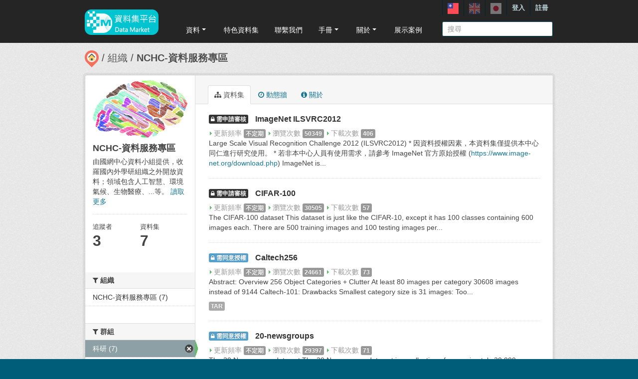

--- FILE ---
content_type: text/html; charset=utf-8
request_url: https://scidm.nchc.org.tw/organization/1517dc0d-5312-4f7c-b602-1fdeecad09e4?res_format=TAR&groups=research&license_id=custom-other
body_size: 7054
content:
<!DOCTYPE html>
<!--[if IE 7]> <html lang="zh_TW" class="ie ie7"> <![endif]-->
<!--[if IE 8]> <html lang="zh_TW" class="ie ie8"> <![endif]-->
<!--[if IE 9]> <html lang="zh_TW" class="ie9"> <![endif]-->
<!--[if gt IE 8]><!--> <html lang="zh_TW"> <!--<![endif]-->
  <head>
    <!--[if lte ie 8]><script type="text/javascript" src="/fanstatic/vendor/:version:2026-01-20T13:28:46.64/html5.min.js"></script><![endif]-->
<link rel="stylesheet" type="text/css" href="/fanstatic/vendor/:version:2026-01-20T13:28:46.64/select2/select2.min.css" />
<link rel="stylesheet" type="text/css" href="/fanstatic/css/:version:2026-01-20T13:28:36.52/main.min.css" />
<link rel="stylesheet" type="text/css" href="/fanstatic/vendor/:version:2026-01-20T13:28:46.64/font-awesome/css/font-awesome.min.css" />
<link rel="stylesheet" type="text/css" href="/fanstatic/ckanext-harvest/:version:2025-07-03T15:19:12.32/styles/harvest.css" />
<link rel="stylesheet" type="text/css" href="/fanstatic/pages/:version:2019-12-06T21:21:29.29/:bundle:css/medium-editor.css;css/bootstrap.css" />
<link rel="stylesheet" type="text/css" href="/fanstatic/privatedatasets/:version:2024-01-19T10:36:57.78/custom.css" />
<link rel="stylesheet" type="text/css" href="/fanstatic/rating_css/:version:2020-06-03T18:34:17.72/rating.css" />


    <!-- Global site tag (gtag.js) - Google Analytics -->
    <script async src="https://www.googletagmanager.com/gtag/js?id=UA-143517478-1"></script>
    <script>
      window.dataLayer = window.dataLayer || [];
      function gtag(){dataLayer.push(arguments);}
      gtag('js', new Date());

      gtag('config', 'UA-143517478-1');

      // i18n for javascript
      var chart_title = "各分類資料集數量";
      var series_name = "資料集數量";

      var description_null = "說明不得為空";
      var review_success = "審核成功";
      var submit_success = "送出成功";
      var greater_than_zero = "點數應為大於0之整數";
      var name_null = "名稱不得為空";
      var content_null = "內容不得為空";
      var enter_int = "請輸入正整數"

      var buyDesc = "購買: ";
      var earnDesc = "賺取: ";
      var dataset = "資料集";
      var Adjust = "系統管理者調整點數";
      var Apply = "申請點數" + "通過";
      var NotApply = "申請點數" + "不通過";

      var Regular = "定期更新";
      var Irregular = "不定期更新";
      var Payable = "需付費";
      var Private = "需申請審核";
      var NeedAgree = "需同意授權";
    </script>

    <meta charset="utf-8" />
      <meta name="generator" content="ckan 2.7.6" />
      <meta name="viewport" content="width=device-width, initial-scale=1.0">
    <title>NCHC-資料服務專區 - 組織 - 國網中心資料集平台</title>

    
    
  
    <link rel="shortcut icon" href="/base/images/most.ico" />
    

    <!--[if IE]>
    <script src="/classList.min.js"></script>
    <![endif]-->

    
    
    
    

  <link rel="alternate" type="application/atom+xml" title="國網中心資料集平台 - 組織 NCHC-資料服務專區 中的資料集" href="/feeds/organization/aidm.atom" />
<link rel="alternate" type="application/atom+xml" title="國網中心資料集平台 - 修改版本歷史" href="/revision/list?days=1&amp;format=atom" />

    
      
    

    
    



    
      
      
    
    

    <link rel="stylesheet" href="/base/css/GIS_extend.css" />

  </head>

  
  <body data-site-root="https://scidm.nchc.org.tw/" data-locale-root="https://scidm.nchc.org.tw/" >

    
    <div class="hide"><a href="#content">跳至內容</a></div>
  

  
    

  <header class="account-masthead">
    <div class="container container-top">
      
        
          <nav class="account not-authed">
            <ul class="unstyled">
              
              
              <li class="login"><a href="/user/login_by_sso">登入</a></li>
              
                <li class="register"><a href="/user/register">註冊</a></li>
              
              
            </ul>
          </nav>
        
        
        <div class="account">
          <style>
            .lang-header > a > img{
              width: 22px;
              height: 22px;
              opacity: 0.4;
            }
            .lang-header >.active > img{
              opacity: 1;
            }
          </style>
          <ul class="unstyled">
            
            <li class="lang-header">
              <a href="/zh_TW/organization/1517dc0d-5312-4f7c-b602-1fdeecad09e4?res_format=TAR&amp;groups=research&amp;license_id=custom-other" 
              class="active">
                <img src="/nchc/images/lang/zh_TW.svg" alt=""/>
              </a>
            </li>
            <li class="lang-header">
              <a href="/en/organization/1517dc0d-5312-4f7c-b602-1fdeecad09e4?res_format=TAR&amp;groups=research&amp;license_id=custom-other" 
              >
                <img src="/nchc/images/lang/en.svg" alt=""/>
              </a>
            </li>
            <li class="lang-header">
              <a href="/ja/organization/1517dc0d-5312-4f7c-b602-1fdeecad09e4?res_format=TAR&amp;groups=research&amp;license_id=custom-other" 
              >
                <img src="/nchc/images/lang/ja.svg" alt=""/>
              </a>
            </li>
          </ul>
        </div>
      
    </div>
  </header>

<header class="navbar navbar-static-top masthead">
  
    
  
  <div class="container container-maimenu">
    <button data-target=".nav-collapse" data-toggle="collapse" class="btn btn-navbar" type="button">
      <span class="fa-bar"></span>
      <span class="fa-bar"></span>
      <span class="fa-bar"></span>
    </button>
    
    <hgroup class="header-image pull-left">

      
        
          <a class="logo" href="/"><img style="margin-top: -12px;" src="/uploads/admin/2023-08-02-011347.0089962020-01-21-022635.341909logo.s.png" alt="國網中心資料集平台" title="國網中心資料集平台" /></a>
        
      

    </hgroup>

    <div class="nav-collapse collapse">
      
        <nav class="section navigation">
          <ul class="nav nav-pills">
            
              
                
                
                  <li class="dropdown">
                    <a class="dropdown-toggle" href="#" data-toggle="dropdown">
                      資料<span class="gs_caret"></span>
                    </a>
                    <ul class="dropdown-menu">
                      
                        
                          <li><a class="dropdown-item" href="/zh_TW/dataset">資料集</a></li>
                        
                      
                        
                          <li><a class="dropdown-item" href="/zh_TW/organization">組織</a></li>
                        
                      
                        
                          <li><a class="dropdown-item" href="/zh_TW/group">群組</a></li>
                        
                      
                    </ul>
                  </li>
                
              
                
                
                  
                    <li>
                      <a href="/zh_TW/group?group_class=prj">特色資料集</a>
                    </li>
                  
                
              
                
                
                  
                    <li>
                      <a href="/zh_TW/user_contact">聯繫我們</a>
                    </li>
                  
                
              
                
                
                  <li class="dropdown">
                    <a class="dropdown-toggle" href="#" data-toggle="dropdown">
                      手冊<span class="gs_caret"></span>
                    </a>
                    <ul class="dropdown-menu">
                      
                        
                          <li><a class="dropdown-item" href="/zh_TW/pages/gb-001">宣告</a></li>
                        
                      
                        
                          <li><a class="dropdown-item" href="/zh_TW/pages/pg002">使用手冊</a></li>
                        
                      
                        
                          <li><a class="dropdown-item" href="/zh_TW/pages/ds-upload-download">批次上傳下載程式</a></li>
                        
                      
                    </ul>
                  </li>
                
              
                
                
                  <li class="dropdown">
                    <a class="dropdown-toggle" href="#" data-toggle="dropdown">
                      關於<span class="gs_caret"></span>
                    </a>
                    <ul class="dropdown-menu">
                      
                        
                          <li><a class="dropdown-item" href="/zh_TW/pages/nchc-acknowledge">Acknowledge</a></li>
                        
                      
                        
                          <li><a class="dropdown-item" href="/zh_TW/about">關於</a></li>
                        
                      
                    </ul>
                  </li>
                
              
                
                
                  
                    <li>
                      <a href="/zh_TW/showcase">展示案例</a>
                    </li>
                  
                
              
            
          </ul>
        </nav>
        <style>
          .gs_caret {
              display: inline-block;
              margin-left: 0.255em;
              vertical-align: 0.255em;
              content: '';
              border-top: 0.3em solid;
              border-right: 0.3em solid transparent;
              border-bottom: 0;
              border-left: 0.3em solid transparent;
           }
          .dropdown-toggle:after {
              display: inline-block;
              content: '';
          }
          .navbar .nav > li > .dropdown-menu:before {
              border-bottom: none;
          }
          .navbar .nav > li > .dropdown-menu:after {
              border-bottom: none;
          }
        </style>
      

      
        <form class="section site-search simple-input" action="/dataset" method="get">
          <div class="field">
            <label for="field-sitewide-search">搜尋資料集</label>
            <input id="field-sitewide-search" type="text" name="q" placeholder="搜尋" />
            <button class="btn-search" type="submit"><i class="icon-search"></i></button>
          </div>
        </form>
      

    </div>
  </div>
</header>

  
    <div role="main">
      <div id="content" class="container">
        
          
            <div class="flash-messages">
              
                
              
            </div>
          

          
            <div class="toolbar">
              
                
                  <ol class="breadcrumb">
                    
<li class="home"><a href="/"><img src="/base/images/scidm-breadcrumb.png" alt="圖片說明"><span> 首頁</span></a></li>
                    
  <li><a href="/organization">組織</a></li>
  <li class="active"><a class=" active" href="/organization/aidm">NCHC-資料服務專區</a></li>

                  </ol>
                
              
            </div>
          

          <div class="row wrapper">

            
            
            

            
              <div class="primary span9">
                
                
                  <article class="module">
                    
                      <header class="module-content page-header">
                        
                        <ul class="nav nav-tabs">
                          
  
  <li class="active"><a href="/organization/aidm"><i class="fa fa-sitemap"></i> 資料集</a></li>
  <li><a href="/organization/activity/aidm/0"><i class="fa fa-clock-o"></i> 動態牆</a></li>
  <li><a href="/organization/about/aidm"><i class="fa fa-info-circle"></i> 關於</a></li>

  

                        </ul>
                      </header>
                    
                    <div class="module-content">
                      
                      
    
  
    
      

  
    <ul class="dataset-list unstyled">
    	
	      
	        










  <li class="dataset-item">
    
      <div class="dataset-content">
        
  
          <h3 class="dataset-heading">
            
  
      
        <span class="dataset-private label label-inverse">
            <i class="fa fa-lock"></i>
            需申請審核
        </span>
      
  
  

            
              <a href="/dataset/imagenet-ilsvrc2012">ImageNet ILSVRC2012</a>
            
            
              
              
            
          </h3>
        

  

  <span class="paidTxt">更新頻率</span>
  <span class="label label-Green" title="">不定期</span>

  

        
          <span class="paidTxt">瀏覽次數</span>
          <span class="label">50349</span>

          <span class="paidTxt">下載次數</span>
          <span class="label">406</span>

          
        
        
          
            <div class="dataset-text">Large Scale Visual Recognition Challenge 2012 (ILSVRC2012)
* 因資料授權因素，本資料集僅提供本中心同仁進行研究使用。
* 若非本中心人員有使用需求，請參考 ImageNet 官方原始授權 (<a href="https://www.image-net.org/download.php">https://www.image-net.org/download.php</a>)
ImageNet is...</div>
          
        
      </div>
      
        
      
    
  </li>

	      
	        










  <li class="dataset-item">
    
      <div class="dataset-content">
        
  
          <h3 class="dataset-heading">
            
  
      
        <span class="dataset-private label label-inverse">
            <i class="fa fa-lock"></i>
            需申請審核
        </span>
      
  
  

            
              <a href="/dataset/cifar-100">CIFAR-100</a>
            
            
              
              
            
          </h3>
        

  

  <span class="paidTxt">更新頻率</span>
  <span class="label label-Green" title="">不定期</span>

  

        
          <span class="paidTxt">瀏覽次數</span>
          <span class="label">30505</span>

          <span class="paidTxt">下載次數</span>
          <span class="label">57</span>

          
        
        
          
            <div class="dataset-text">The CIFAR-100 dataset
This dataset is just like the CIFAR-10, except it has 100 classes containing 600 images each. There are 500 training images and 100 testing images per...</div>
          
        
      </div>
      
        
      
    
  </li>

	      
	        










  <li class="dataset-item">
    
      <div class="dataset-content">
        
  
          <h3 class="dataset-heading">
            
  
    
      <span class="dataset-private label label-acquired">
          <i class="fa fa-lock"></i>
          需同意授權
      </span>
    
  
  

            
              <a href="/dataset/caltech256">Caltech256</a>
            
            
              
              
            
          </h3>
        

  

  <span class="paidTxt">更新頻率</span>
  <span class="label label-Green" title="">不定期</span>

  

        
          <span class="paidTxt">瀏覽次數</span>
          <span class="label">24661</span>

          <span class="paidTxt">下載次數</span>
          <span class="label">73</span>

          
        
        
          
            <div class="dataset-text">Abstract:

Overview 256 Object Categories + Clutter At least 80 images per category 30608 images instead of 9144
Caltech-101: Drawbacks Smallest category size is 31 images: Too...</div>
          
        
      </div>
      
        
          
            <ul class="dataset-resources unstyled">
              
                
                <li>
                  <a href="/dataset/caltech256" class="label" data-format="tar">TAR</a>
                </li>
                
              
            </ul>
          
        
      
    
  </li>

	      
	        










  <li class="dataset-item">
    
      <div class="dataset-content">
        
  
          <h3 class="dataset-heading">
            
  
    
      <span class="dataset-private label label-acquired">
          <i class="fa fa-lock"></i>
          需同意授權
      </span>
    
  
  

            
              <a href="/dataset/20-newsgroups">20-newsgroups</a>
            
            
              
              
            
          </h3>
        

  

  <span class="paidTxt">更新頻率</span>
  <span class="label label-Green" title="">不定期</span>

  

        
          <span class="paidTxt">瀏覽次數</span>
          <span class="label">29397</span>

          <span class="paidTxt">下載次數</span>
          <span class="label">71</span>

          
        
        
          
            <div class="dataset-text">The 20 Newsgroups data set
The 20 Newsgroups data set is a collection of approximately 20,000 newsgroup documents, partitioned (nearly) evenly across 20 different newsgroups. To...</div>
          
        
      </div>
      
        
          
            <ul class="dataset-resources unstyled">
              
                
                <li>
                  <a href="/dataset/20-newsgroups" class="label" data-format="tar">TAR</a>
                </li>
                
              
            </ul>
          
        
      
    
  </li>

	      
	        










  <li class="dataset-item">
    
      <div class="dataset-content">
        
  
          <h3 class="dataset-heading">
            
  
    
      <span class="dataset-private label label-acquired">
          <i class="fa fa-lock"></i>
          需同意授權
      </span>
    
  
  

            
              <a href="/dataset/od-api-models">OD API models</a>
            
            
              
              
            
          </h3>
        

  

  <span class="paidTxt">更新頻率</span>
  <span class="label label-Green" title="">不定期</span>

  

        
          <span class="paidTxt">瀏覽次數</span>
          <span class="label">25292</span>

          <span class="paidTxt">下載次數</span>
          <span class="label">22</span>

          
        
        
          
            <div class="dataset-text">使用od api預先git下的模組約4.3GB</div>
          
        
      </div>
      
        
          
            <ul class="dataset-resources unstyled">
              
                
                <li>
                  <a href="/dataset/od-api-models" class="label" data-format="tar">TAR</a>
                </li>
                
              
            </ul>
          
        
      
    
  </li>

	      
	        










  <li class="dataset-item">
    
      <div class="dataset-content">
        
  
          <h3 class="dataset-heading">
            
  
    
      <span class="dataset-private label label-acquired">
          <i class="fa fa-lock"></i>
          需同意授權
      </span>
    
  
  

            
              <a href="/dataset/nih-clinical-center-deeplesion">NIH Clinical Center DeepLesion</a>
            
            
              
              
            
          </h3>
        

  

  <span class="paidTxt">更新頻率</span>
  <span class="label label-Green" title="">不定期</span>

  

        
          <span class="paidTxt">瀏覽次數</span>
          <span class="label">57207</span>

          <span class="paidTxt">下載次數</span>
          <span class="label">2857</span>

          
        
        
          
            <div class="dataset-text">
The usage of the data set is unrestricted. However, it is recommended to cite our JMI 
2018 paper and provide the link to our original download site in your paper.
Please read...</div>
          
        
      </div>
      
        
          
            <ul class="dataset-resources unstyled">
              
                
                <li>
                  <a href="/dataset/nih-clinical-center-deeplesion" class="label" data-format="pdf">PDF</a>
                </li>
                
                <li>
                  <a href="/dataset/nih-clinical-center-deeplesion" class="label" data-format="text/x-python">text/x-python</a>
                </li>
                
                <li>
                  <a href="/dataset/nih-clinical-center-deeplesion" class="label" data-format="txt">TXT</a>
                </li>
                
                <li>
                  <a href="/dataset/nih-clinical-center-deeplesion" class="label" data-format="csv">CSV</a>
                </li>
                
                <li>
                  <a href="/dataset/nih-clinical-center-deeplesion" class="label" data-format="tar">TAR</a>
                </li>
                
                <li>
                  <a href="/dataset/nih-clinical-center-deeplesion" class="label" data-format="zip">ZIP</a>
                </li>
                
              
            </ul>
          
        
      
    
  </li>

	      
	        










  <li class="dataset-item">
    
      <div class="dataset-content">
        
  
          <h3 class="dataset-heading">
            
  
    
      <span class="dataset-private label label-acquired">
          <i class="fa fa-lock"></i>
          需同意授權
      </span>
    
  
  

            
              <a href="/dataset/twcc-ai-test-data">TWCC-情境驗證資料</a>
            
            
              
              
            
          </h3>
        

  

  <span class="paidTxt">更新頻率</span>
  <span class="label label-Green" title="">不定期</span>

  

        
          <span class="paidTxt">瀏覽次數</span>
          <span class="label">64677</span>

          <span class="paidTxt">下載次數</span>
          <span class="label">2</span>

          
        
        
          
            <p class="empty">此資料集沒有說明</p>
          
        
      </div>
      
        
          
            <ul class="dataset-resources unstyled">
              
                
                <li>
                  <a href="/dataset/twcc-ai-test-data" class="label" data-format="tar">TAR</a>
                </li>
                
              
            </ul>
          
        
      
    
  </li>

	      
	    
    </ul>
  

    
  
  
    
  

                    </div>
                  </article>
                
              </div>
            

            
              <aside class="secondary span3">
                
                
  




  
  <div class="module module-narrow module-shallow context-info">
    
    <section class="module-content">
      
      
        <div class="image">
          <a href="/organization/aidm">
            <img src="https://scidm.nchc.org.tw/uploads/group/2018-03-07-071009.536921aidm-logo.png" width="200" alt="aidm" />
          </a>
        </div>
      
      
      <h1 class="heading">NCHC-資料服務專區
        
      </h1>
      
      
      
        <p>
          由國網中心資料小組提供，收羅國內外學研組織之外開放資料；領域包含人工智慧、環境氣候、生物醫療、...等。
          <a href="/organization/about/aidm">讀取更多</a>
        </p>
      
      
      
        
        <div class="nums">
          <dl>
            <dt>追蹤者</dt>
            <dd><span>3</span></dd>
          </dl>
          <dl>
            <dt>資料集</dt>
            <dd><span>7</span></dd>
          </dl>
        </div>
        
        
        <div class="follow_button">
          
        </div>
        
      
      
    </section>
  </div>
  
  
  <div class="filters">
    <div>
      
        

  
  
    
      
      
        <section class="module module-narrow module-shallow">
          
            <h2 class="module-heading">
              <i class="fa fa-medium fa-filter"></i>
              
              組織
            </h2>
          
          
            
            
              <nav>
                <ul class="unstyled nav nav-simple nav-facet">
                  
                    
                    
                    
                    
                      <li class="nav-item">
                        <a href="/organization/1517dc0d-5312-4f7c-b602-1fdeecad09e4?organization=aidm&amp;groups=research&amp;license_id=custom-other&amp;res_format=TAR" title="">
                          <span>NCHC-資料服務專區 (7)</span>
                        </a>
                      </li>
                  
                </ul>
              </nav>

              <p class="module-footer">
                
                  
                
              </p>
            
            
          
        </section>
      
    
  

      
        

  
  
    
      
      
        <section class="module module-narrow module-shallow">
          
            <h2 class="module-heading">
              <i class="fa fa-medium fa-filter"></i>
              
              群組
            </h2>
          
          
            
            
              <nav>
                <ul class="unstyled nav nav-simple nav-facet">
                  
                    
                    
                    
                    
                      <li class="nav-item active">
                        <a href="/organization/1517dc0d-5312-4f7c-b602-1fdeecad09e4?res_format=TAR&amp;license_id=custom-other" title="">
                          <span>科研 (7)</span>
                        </a>
                      </li>
                  
                    
                    
                    
                    
                      <li class="nav-item">
                        <a href="/organization/1517dc0d-5312-4f7c-b602-1fdeecad09e4?groups=research&amp;groups=ai-ml&amp;license_id=custom-other&amp;res_format=TAR" title="">
                          <span>AI-ML (1)</span>
                        </a>
                      </li>
                  
                </ul>
              </nav>

              <p class="module-footer">
                
                  
                
              </p>
            
            
          
        </section>
      
    
  

      
        

  
  
    
      
      
        <section class="module module-narrow module-shallow">
          
            <h2 class="module-heading">
              <i class="fa fa-medium fa-filter"></i>
              
              標籤
            </h2>
          
          
            
            
              <nav>
                <ul class="unstyled nav nav-simple nav-facet">
                  
                    
                    
                    
                    
                      <li class="nav-item">
                        <a href="/organization/1517dc0d-5312-4f7c-b602-1fdeecad09e4?tags=ai&amp;groups=research&amp;license_id=custom-other&amp;res_format=TAR" title="">
                          <span>ai (1)</span>
                        </a>
                      </li>
                  
                    
                    
                    
                    
                      <li class="nav-item">
                        <a href="/organization/1517dc0d-5312-4f7c-b602-1fdeecad09e4?tags=TWCC&amp;groups=research&amp;license_id=custom-other&amp;res_format=TAR" title="">
                          <span>TWCC (1)</span>
                        </a>
                      </li>
                  
                    
                    
                    
                    
                      <li class="nav-item">
                        <a href="/organization/1517dc0d-5312-4f7c-b602-1fdeecad09e4?tags=%E8%AA%9E%E9%9F%B3&amp;groups=research&amp;license_id=custom-other&amp;res_format=TAR" title="">
                          <span>語音 (1)</span>
                        </a>
                      </li>
                  
                </ul>
              </nav>

              <p class="module-footer">
                
                  
                
              </p>
            
            
          
        </section>
      
    
  

      
        

  
  
    
      
      
        <section class="module module-narrow module-shallow">
          
            <h2 class="module-heading">
              <i class="fa fa-medium fa-filter"></i>
              
              格式
            </h2>
          
          
            
            
              <nav>
                <ul class="unstyled nav nav-simple nav-facet">
                  
                    
                    
                    
                    
                      <li class="nav-item active">
                        <a href="/organization/1517dc0d-5312-4f7c-b602-1fdeecad09e4?groups=research&amp;license_id=custom-other" title="">
                          <span>TAR (7)</span>
                        </a>
                      </li>
                  
                    
                    
                    
                    
                      <li class="nav-item">
                        <a href="/organization/1517dc0d-5312-4f7c-b602-1fdeecad09e4?res_format=CSV&amp;groups=research&amp;license_id=custom-other&amp;res_format=TAR" title="">
                          <span>CSV (2)</span>
                        </a>
                      </li>
                  
                    
                    
                    
                    
                      <li class="nav-item">
                        <a href="/organization/1517dc0d-5312-4f7c-b602-1fdeecad09e4?res_format=PDF&amp;groups=research&amp;license_id=custom-other&amp;res_format=TAR" title="">
                          <span>PDF (2)</span>
                        </a>
                      </li>
                  
                    
                    
                    
                    
                      <li class="nav-item">
                        <a href="/organization/1517dc0d-5312-4f7c-b602-1fdeecad09e4?res_format=text%2Fx-python&amp;groups=research&amp;license_id=custom-other&amp;res_format=TAR" title="">
                          <span>text/x-python (2)</span>
                        </a>
                      </li>
                  
                    
                    
                    
                    
                      <li class="nav-item">
                        <a href="/organization/1517dc0d-5312-4f7c-b602-1fdeecad09e4?res_format=ZIP&amp;groups=research&amp;license_id=custom-other&amp;res_format=TAR" title="">
                          <span>ZIP (2)</span>
                        </a>
                      </li>
                  
                    
                    
                    
                    
                      <li class="nav-item">
                        <a href="/organization/1517dc0d-5312-4f7c-b602-1fdeecad09e4?res_format=ODT&amp;groups=research&amp;license_id=custom-other&amp;res_format=TAR" title="">
                          <span>ODT (1)</span>
                        </a>
                      </li>
                  
                    
                    
                    
                    
                      <li class="nav-item">
                        <a href="/organization/1517dc0d-5312-4f7c-b602-1fdeecad09e4?res_format=TXT&amp;groups=research&amp;license_id=custom-other&amp;res_format=TAR" title="">
                          <span>TXT (1)</span>
                        </a>
                      </li>
                  
                </ul>
              </nav>

              <p class="module-footer">
                
                  
                
              </p>
            
            
          
        </section>
      
    
  

      
        

  
  
    
      
      
        <section class="module module-narrow module-shallow">
          
            <h2 class="module-heading">
              <i class="fa fa-medium fa-filter"></i>
              
              授權
            </h2>
          
          
            
            
              <nav>
                <ul class="unstyled nav nav-simple nav-facet">
                  
                    
                    
                    
                    
                      <li class="nav-item active">
                        <a href="/organization/1517dc0d-5312-4f7c-b602-1fdeecad09e4?res_format=TAR&amp;groups=research" title="">
                          <span>03 其他 (7)</span>
                        </a>
                      </li>
                  
                </ul>
              </nav>

              <p class="module-footer">
                
                  
                
              </p>
            
            
          
        </section>
      
    
  

      
    </div>
    <a class="close no-text hide-filters"><i class="fa fa-times-circle"></i><span class="text">close</span></a>
  </div>


              </aside>
            
          </div>
        
      </div>
    </div>
  
    <footer class="site-footer">
  <div class="container">
    
    <div class="row">
      <div class="span8 footer-links">
        
          <ul class="unstyled">
            
              <li><a href="/about">關於國網中心資料集平台</a></li>
              <li><a href="https://www.nchc.org.tw/Page?itemid=88&mid=150">隱私權政策公告</a></li>
            
          </ul>
          <!-- ul class="unstyled">
            
              <li><a href="http://www.opendefinition.org/okd/"><img src="/base/images/od_80x15_blue.png"></a></li>
            
          </ul -->
          <a href="http://www.nchc.org.tw" target="_new"><img src="/base/images/nchc-logo.png" lalt="NCHC_LOGO"></img></a>
        
      </div>
      <div class="span4 attribution">
        
          <!-- p><strong>Powered by</strong> <a class="hide-text ckan-footer-logo" href="http://ckan.org">CKAN</a></p>
          <ul class="unstyled">
              <li><a href="http://www.ckan.org/">CKAN 協會</a></li>
              
              <li><a href="http://docs.ckan.org/en/2.7/api/">CKAN API</a></li>
          </ul-->
        
        
          
<form class="form-inline form-select lang-select" action="/util/redirect" data-module="select-switch" method="POST">
  <label for="field-lang-select">語言</label>
  <select id="field-lang-select" name="url" data-module="autocomplete" data-module-dropdown-class="lang-dropdown" data-module-container-class="lang-container">
    
      <option value="/zh_TW/organization/1517dc0d-5312-4f7c-b602-1fdeecad09e4?res_format=TAR&amp;groups=research&amp;license_id=custom-other" >
        中文 (繁體, 台灣)
      </option>
    
      <option value="/en/organization/1517dc0d-5312-4f7c-b602-1fdeecad09e4?res_format=TAR&amp;groups=research&amp;license_id=custom-other" >
        English
      </option>
    
      <option value="/ja/organization/1517dc0d-5312-4f7c-b602-1fdeecad09e4?res_format=TAR&amp;groups=research&amp;license_id=custom-other" >
        日本語
      </option>
    
      <option value="/zh_TW/organization/1517dc0d-5312-4f7c-b602-1fdeecad09e4?res_format=TAR&amp;groups=research&amp;license_id=custom-other" >
        中文 (繁體, 台灣)
      </option>
    
      <option value="/en/organization/1517dc0d-5312-4f7c-b602-1fdeecad09e4?res_format=TAR&amp;groups=research&amp;license_id=custom-other" >
        English
      </option>
    
      <option value="/ja/organization/1517dc0d-5312-4f7c-b602-1fdeecad09e4?res_format=TAR&amp;groups=research&amp;license_id=custom-other" >
        日本語
      </option>
    
      <option value="/zh_TW/organization/1517dc0d-5312-4f7c-b602-1fdeecad09e4?res_format=TAR&amp;groups=research&amp;license_id=custom-other" >
        中文 (繁體, 台灣)
      </option>
    
      <option value="/en/organization/1517dc0d-5312-4f7c-b602-1fdeecad09e4?res_format=TAR&amp;groups=research&amp;license_id=custom-other" >
        English
      </option>
    
      <option value="/ja/organization/1517dc0d-5312-4f7c-b602-1fdeecad09e4?res_format=TAR&amp;groups=research&amp;license_id=custom-other" >
        日本語
      </option>
    
      <option value="/zh_TW/organization/1517dc0d-5312-4f7c-b602-1fdeecad09e4?res_format=TAR&amp;groups=research&amp;license_id=custom-other" >
        中文 (繁體, 台灣)
      </option>
    
      <option value="/en/organization/1517dc0d-5312-4f7c-b602-1fdeecad09e4?res_format=TAR&amp;groups=research&amp;license_id=custom-other" >
        English
      </option>
    
      <option value="/ja/organization/1517dc0d-5312-4f7c-b602-1fdeecad09e4?res_format=TAR&amp;groups=research&amp;license_id=custom-other" >
        日本語
      </option>
    
  </select>
  <button class="btn js-hide" type="submit">前往</button>
</form>
        
      </div>
    </div>
    
  </div>

  
    
  
</footer>
  
    
    
    
  
    

      

  <script
    data-embed-id="4d5af5a1-275d-420f-8748-dcb9dbf2dfd8"
    data-base-api-url="https://llm.scidm.tw:80/api/embed"
    src="https://llm.scidm.tw:80/embed/anythingllm-chat-widget.min.js"
    data-chat-icon="chatBubble"
    data-brand-image-url="/nchc/images/chatbot-logo.png"
    data-assistant-icon="/nchc/images/chatbot-logo.png"
    data-sponsor-text="Support by NCHC"
    data-sponsor-link="https://www.nchc.org.tw/"
    data-assistant-name="智能小幫手"
    data-default-messages="我該如何註冊並登入平台？,如何管理和分類平台上的資料集？,如何使用平台上的 API 來開發自動化應用？,平台上的開放數據和受限數據有什麼區別？">
  </script>
  <script>document.getElementsByTagName('html')[0].className += ' js';</script>
<script type="text/javascript" src="/fanstatic/vendor/:version:2026-01-20T13:28:46.64/jquery.min.js"></script>
<script type="text/javascript" src="/fanstatic/vendor/:version:2026-01-20T13:28:46.64/:bundle:jed.min.js;moment-with-locales.min.js;select2/select2.min.js;bootstrap/js/bootstrap.min.js"></script>
<script type="text/javascript" src="/fanstatic/base/:version:2026-01-20T13:28:38.08/:bundle:plugins/jquery.inherit.min.js;plugins/jquery.proxy-all.min.js;plugins/jquery.url-helpers.min.js;plugins/jquery.date-helpers.min.js;plugins/jquery.slug.min.js;plugins/jquery.slug-preview.min.js;plugins/jquery.truncator.min.js;plugins/jquery.masonry.min.js;plugins/jquery.form-warning.min.js;sandbox.min.js;module.min.js;pubsub.min.js;client.min.js;notify.min.js;i18n.min.js;main.min.js;modules/select-switch.min.js;modules/slug-preview.min.js;modules/basic-form.min.js;modules/confirm-action.min.js;modules/api-info.min.js;modules/autocomplete.min.js;modules/custom-fields.min.js;modules/data-viewer.min.js;modules/table-selectable-rows.min.js;modules/resource-form.min.js;modules/resource-upload-field.min.js;modules/resource-reorder.min.js;modules/resource-view-reorder.min.js;modules/follow.min.js;modules/activity-stream.min.js;modules/dashboard.min.js;modules/resource-view-embed.min.js;view-filters.min.js;modules/resource-view-filters-form.min.js;modules/resource-view-filters.min.js;modules/table-toggle-more.min.js;modules/dataset-visibility.min.js;modules/media-grid.min.js;modules/image-upload.min.js"></script>
<script type="text/javascript" src="/fanstatic/base/:version:2026-01-20T13:28:38.08/jadeLab.js"></script>
<script type="text/javascript" src="/fanstatic/pages/:version:2019-12-06T21:21:29.29/:bundle:js/pages-editor.js;js/medium-editor.min.js"></script></body>
</html>